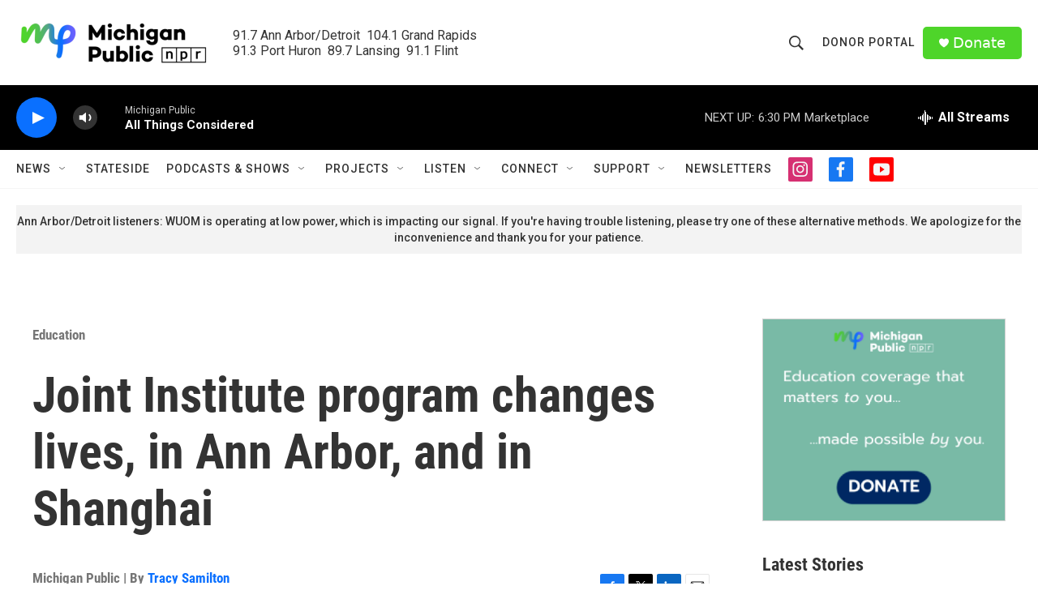

--- FILE ---
content_type: text/html; charset=utf-8
request_url: https://www.google.com/recaptcha/api2/aframe
body_size: 181
content:
<!DOCTYPE HTML><html><head><meta http-equiv="content-type" content="text/html; charset=UTF-8"></head><body><script nonce="nlPR9m8FtXnhlAoFnduR-g">/** Anti-fraud and anti-abuse applications only. See google.com/recaptcha */ try{var clients={'sodar':'https://pagead2.googlesyndication.com/pagead/sodar?'};window.addEventListener("message",function(a){try{if(a.source===window.parent){var b=JSON.parse(a.data);var c=clients[b['id']];if(c){var d=document.createElement('img');d.src=c+b['params']+'&rc='+(localStorage.getItem("rc::a")?sessionStorage.getItem("rc::b"):"");window.document.body.appendChild(d);sessionStorage.setItem("rc::e",parseInt(sessionStorage.getItem("rc::e")||0)+1);localStorage.setItem("rc::h",'1770154116530');}}}catch(b){}});window.parent.postMessage("_grecaptcha_ready", "*");}catch(b){}</script></body></html>